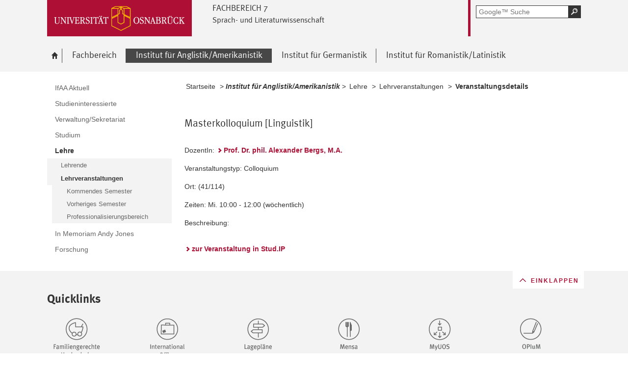

--- FILE ---
content_type: text/html; charset=utf-8
request_url: https://www.lili.uni-osnabrueck.de/institut_fuer_anglistikamerikanistik/lehre/lehrveranstaltungen/veranstaltungsdetails.html?module=TemplateLecturedetails&target=18020&source=15304&config_id=2df749b643be776ba78086fa764b6e52&range_id=7c7518ecc17d20a38f8cc5f999720dd5&seminar_id=0055d896643bdec370f5c9b67359d83a
body_size: 6747
content:
<!DOCTYPE html>
<html lang="de">
<head>
    <!--[if lt IE 7]><script type="text/javascript">document.createElement('abbr');</script><![endif]-->
    <script type="text/javascript">
      /*<![CDATA[*/
        var is_ie=false, is_ff=false, is_mac_ff=false, is_chrome=false, is_opera=false, is_ipad=false, is_mob=false;
     /* ]]> */
    </script>

<meta charset="utf-8">
<!-- 
	This website is powered by TYPO3 - inspiring people to share!
	TYPO3 is a free open source Content Management Framework initially created by Kasper Skaarhoj and licensed under GNU/GPL.
	TYPO3 is copyright 1998-2017 of Kasper Skaarhoj. Extensions are copyright of their respective owners.
	Information and contribution at http://typo3.org/
-->




<meta name="generator" content="TYPO3 CMS">


<link rel="stylesheet" type="text/css" href="/typo3temp/compressor/merged-0a2a4e2191e7e894f863e67d93b46dc8-eeaba233a0168da7b17784d6eab1a137.css?1762663897" media="all">
<!--[if IE 10]><link rel="stylesheet" type="text/css" href="/typo3temp/compressor/win_ie10-7ff53fb009fc24509cd1183ddacdc1fe.css?1762663888" media="all"><![endif]-->
<!--[if IE 9]><link rel="stylesheet" type="text/css" href="/typo3temp/compressor/win_ie9-0bb6b89fa7533ca2fb1194937db364d4.css?1762663888" media="all"><![endif]-->
<!--[if IE 8]><link rel="stylesheet" type="text/css" href="/typo3temp/compressor/win_ie8-deec0aa535a88e39c2d2089b28d57e52.css?1762663888" media="all"><![endif]-->
<!--[if IE 7]><link rel="stylesheet" type="text/css" href="/typo3temp/compressor/win_ie7-fb19cd3172e5d4f450aff5d4f7df4683.css?1762663888" media="all"><![endif]-->
<!--[if IE 6]><link rel="stylesheet" type="text/css" href="/typo3temp/compressor/win_ie6-805985578f3bef9a5a4539ae159161d2.css?1762663888" media="all"><![endif]-->




<script src="/typo3temp/compressor/merged-31a5c20b8db7ad5608174e4433544b03-9d526980799fda7e5e7d0f8d38d1d317.js?1762663888" type="text/javascript"></script>



<title>IfAA Veranstaltungsdetails - Universität Osnabrück</title><meta name="viewport" content="initial-scale=1.0, width=device-width" />
        <meta charset="UTF-8" />
        <meta name="description" content="Universität Osnabrück" />
        <meta name="keywords" content="" />        <script type="text/javascript">
        /*<![CDATA[*/
        if (is_mac_ff){ document.write('<link rel="stylesheet" type="text/css" href="/fileadmin/templates_global/public/css/browser/mac_ff.1376306220.css" />'); }
        if (is_chrome){ document.write('<link rel="stylesheet" type="text/css" href="/fileadmin/templates_global/public/css/browser/chrome.1376306220.css" />'); }
        if (is_opera){ document.write('<link rel="stylesheet" type="text/css" href="/fileadmin/templates_global/public/css/browser/opera.1376306220.css" />'); }
        if (is_ipad){ document.write('<link rel="stylesheet" media="all and (orientation:landscape)" href="/fileadmin/templates_global/public/css/browser/ipad_lc.1376306220.css"><link rel="stylesheet" media="all and (orientation:portrait)" href="/fileadmin/templates_global/public/css/browser/ipad_pt.css">'); }
        /* ]]> */
        </script>
        <link rel="icon" href="/favicon.ico" type="image/gif"/>
        <!-- <link rel="apple-touch-icon-precomposed" href="/fileadmin/templates_global/public/images/apple_touch_icon_57x57.png"/> -->
        <!-- <link rel="apple-touch-icon" href="/fileadmin/templates_global/public/images/apple_touch_icon_57x57.png" /> -->
        <!-- ipad: <link rel="apple-touch-icon" sizes="72x72" href="/fileadmin/templates_global/public/images/apple_touch_icon_72x72.png" /> -->
        <!-- iphone4: <link rel="apple-touch-icon" sizes="114x114" href="/fileadmin/templates_global/public/images/apple_touch_icon_114x114.png" /> -->


</head>
<body>

<!--[if IE 6 ]><div class="ie ie6"><![endif]-->
<!--[if IE 7 ]><div class="ie ie7"><![endif]-->
<!--[if IE 8 ]><div class="ie ie8"><![endif]-->
<!--[if IE 9 ]><div class="ie ie9"><![endif]-->


		
				
						<div class="wrapper standard">
					
			
	



<div id="top" class="container direct noprint">

	<div class="row">
		<div class="rowinner">
			<div id="navDirect">
				<p><span class="out">Direkt: </span></p>
				
				<ul>
					<li><span class="skip"><a href="/institut_fuer_anglistikamerikanistik/lehre/lehrveranstaltungen/veranstaltungsdetails.html?amp%3Bconfig_id=2df749b643be776ba78086fa764b6e52&amp;module=TemplateLecturedetails&amp;range_id=7c7518ecc17d20a38f8cc5f999720dd5&amp;seminar_id=7a90960144f6f93daf718130cecf39b6&amp;source=416&amp;target=18020#content">Hauptinhalt dieser Seite</a></span></li>	
					<li><span class="skip"><a href="/institut_fuer_anglistikamerikanistik/lehre/lehrveranstaltungen/veranstaltungsdetails.html?amp%3Bconfig_id=2df749b643be776ba78086fa764b6e52&amp;module=TemplateLecturedetails&amp;range_id=7c7518ecc17d20a38f8cc5f999720dd5&amp;seminar_id=7a90960144f6f93daf718130cecf39b6&amp;source=416&amp;target=18020#search">Portalweite Schnellsuche</a></span></li>
					<li><span class="skip"><a href="/institut_fuer_anglistikamerikanistik/lehre/lehrveranstaltungen/veranstaltungsdetails.html?amp%3Bconfig_id=2df749b643be776ba78086fa764b6e52&amp;module=TemplateLecturedetails&amp;range_id=7c7518ecc17d20a38f8cc5f999720dd5&amp;seminar_id=7a90960144f6f93daf718130cecf39b6&amp;source=416&amp;target=18020#navMain">Hauptmenü</a></span></li>	
					<li><span class="skip"><a href="/institut_fuer_anglistikamerikanistik/lehre/lehrveranstaltungen/veranstaltungsdetails.html?amp%3Bconfig_id=2df749b643be776ba78086fa764b6e52&amp;module=TemplateLecturedetails&amp;range_id=7c7518ecc17d20a38f8cc5f999720dd5&amp;seminar_id=7a90960144f6f93daf718130cecf39b6&amp;source=416&amp;target=18020#navService">Universität Osnabrück</a></span></li>
				</ul><hr class="structure" />
				
			</div><!-- #navDirect -->
		</div><!-- rowinner -->
	</div><!-- row -->

</div><!-- container direct -->

<!-- header.html START -->
<div class="container header">
	<div class="row">
		<div class="rowinner">
			<div class="col_12">


				<div class="logo">

					
							
									<a href="http://www.uni-osnabrueck.de/">
										<img alt="Link zur Startseite: Universität Osnabrück" src="/fileadmin/templates_global/public/img/header_logo.gif" width="295" height="74" />
									</a>
								
						

				</div><!-- logo -->

				<div class="float_left">

					
						<div class="fachbereich">
							<p><strong class="grossbuchstaben">Fachbereich 7</strong></p>
							
								<p><strong>Sprach- und Literaturwissenschaft</strong></p>
							
							<div class="clearer"></div>
						</div>
					
					<div class="float_right">
						<hr class="structure">
						<h1 class="out noprint">Navigation und Suche der Universität Osnabrück</h1>

						
								


<!-- Google CSE Search Box Begins -->
<div class="tx-macinasearchbox-pi1">
		
	<div id="search" class="noprint">
		<form id="suche" method="get" action="/google_suche.html" title="Googlesuche">
			<div class="formwrapper">
					<label>
					<input size="16" maxlength="50" name="q" placeholder="Google™ Suche" type="text"></label>
					<div class="morelink">
						<p>
							<input title="Suche starten" name="tx_indexedsearch[submit_button]" alt="Suche starten" class="sendButton focusClass" src="/fileadmin/templates_global/public/img/button_search.gif" type="image">
						</p>
					</div>
			</div>
			<div class="searchfooter"></div>

		</form>

	</div>

</div>
<!-- Google CSE Search Box Ends -->




									
							

						
									
								


					</div><!-- float_right -->
				</div><!-- float_left -->



				<div class="clearer"></div>
			</div><!-- col_12 -->
		</div><!-- rowinner -->
	</div><!-- row -->
</div><!-- container header -->
<!-- header.html END -->

<div class="container navigation noprint">

	<div class="row">
		<div class="rowinner">
			<div class="col_12">
	
				<div id="navMain"><h2 class="out">Hauptmenü</h2><ul><li class="start fl_default"><a href="/willkommen_am_fb7.html?no_cache=1"><span class="common"><span class="bordered"><img src="/fileadmin/templates_global/public/img/home.gif" width="27" height="25" alt="zur Startseite der Universität Osnabrück" /><span class="out">Willkommen am FB7</span></span></span></a></li><li class="fl_shortcut"><a href="/fachbereich.html"><span class="common"><span class="bordered">Fachbereich</span></span></a><div class="navSub noprint" style="display: none; opacity: 0;"><ul><li><a href="/fachbereich/personal_und_organisation.html"><span class="common"><span class="bordered">Personal und Organisation</span></span></a></li><li><a href="/fachbereich/studium_und_lehre.html"><span class="common"><span class="bordered">Studium und Lehre</span></span></a></li><li><a href="/fachbereich/forschung.html"><span class="common"><span class="bordered">Forschung</span></span></a></li><li><a href="/fachbereich/veranstaltungen.html"><span class="common"><span class="bordered">Veranstaltungen</span></span></a></li><li><a href="/fachbereich/service_und_einrichtungen.html"><span class="common"><span class="bordered">Service und Einrichtungen</span></span></a></li></ul></div></li><li class="active fl_shortcut"><a href="/institut_fuer_anglistikamerikanistik.html?no_cache=1"><strong><span class="common"><span class="bordered"><span class="out">Ausgewählt: </span>Institut für Anglistik/Amerikanistik</span></span></strong></a><div class="navSub noprint" style="display: none; opacity: 0;"><ul><li><a href="/institut_fuer_anglistikamerikanistik/ifaa_aktuell.html?no_cache=1"><span class="common"><span class="bordered">IfAA Aktuell</span></span></a></li><li><a href="/institut_fuer_anglistikamerikanistik/studieninteressierte.html"><span class="common"><span class="bordered">Studieninteressierte</span></span></a></li><li><a href="/institut_fuer_anglistikamerikanistik/verwaltungsekretariat.html"><span class="common"><span class="bordered">Verwaltung/Sekretariat</span></span></a></li><li><a href="/institut_fuer_anglistikamerikanistik/studium.html"><span class="common"><span class="bordered">Studium</span></span></a></li><li class="active fl_default"><a href="/institut_fuer_anglistikamerikanistik/lehre.html?no_cache=1"><strong><span class="common"><span class="bordered"><span class="out">Ausgewählt: </span>Lehre</span></span></strong></a></li><li><a href="/institut_fuer_anglistikamerikanistik/in_memoriam_andy_jones.html"><span class="common"><span class="bordered">In Memoriam Andy Jones</span></span></a></li><li><a href="/institut_fuer_anglistikamerikanistik/forschung.html"><span class="common"><span class="bordered">Forschung</span></span></a></li></ul></div></li><li class="fl_shortcut"><a href="/institut_fuer_germanistik.html"><span class="common"><span class="bordered">Institut für Germanistik</span></span></a><div class="navSub noprint" style="display: none; opacity: 0;"><ul><li><a href="/institut_fuer_germanistik/ifg_aktuell.html?no_cache=1"><span class="common"><span class="bordered">IfG aktuell</span></span></a></li><li><a href="/institut_fuer_germanistik/studieninteressierte.html"><span class="common"><span class="bordered">Studieninteressierte</span></span></a></li><li><a href="/institut_fuer_germanistik/verwaltungsekretariat.html"><span class="common"><span class="bordered">Verwaltung/Sekretariat</span></span></a></li><li><a href="/institut_fuer_germanistik/studium.html"><span class="common"><span class="bordered">Studium</span></span></a></li><li><a href="/institut_fuer_germanistik/lehre.html?no_cache=1"><span class="common"><span class="bordered">Lehre</span></span></a></li><li><a href="/institut_fuer_germanistik/arbeits_und_forschungsstellen.html"><span class="common"><span class="bordered">Arbeits- und Forschungsstellen</span></span></a></li><li><a href="/institut_fuer_germanistik/ifg_fachschaft.html"><span class="common"><span class="bordered">Fachschaft Germanistik</span></span></a></li></ul></div></li><li class="fl_shortcut"><a href="/institut_fuer_romanistiklatinistik.html?no_cache=1"><span class="common"><span class="bordered">Institut für Romanistik/Latinistik</span></span></a><div class="navSub noprint" style="display: none; opacity: 0;"><ul><li><a href="/institut_fuer_romanistiklatinistik/schnelleinstieg.html?no_cache=1"><span class="common"><span class="bordered">Schnelleinstieg</span></span></a></li><li><a href="/institut_fuer_romanistiklatinistik/romanistik.html"><span class="common"><span class="bordered">Romanistik</span></span></a></li><li><a href="/institut_fuer_romanistiklatinistik/latinistik.html"><span class="common"><span class="bordered">Latinistik</span></span></a></li><li><a href="/institut_fuer_romanistiklatinistik/verwaltungsekretariat.html"><span class="common"><span class="bordered">Verwaltung/Sekretariat</span></span></a></li></ul></div></li></ul><div class="clearer"></div></div><!-- #navMain -->
	
				<div class="clearer"></div>
			</div><!-- col_12 -->
		</div><!-- rowinner -->
	</div><!-- row -->	

</div><!-- container navigation noprint -->

<div class="container main" id="content">

		<div class="row">
			<div class="rowinner">
			
				<div class="col_3 content first">
					
					<div class="navSub noprint">
	<h2 class="out">Untermenü zum Thema<span>Institut für Anglistik/Amerikanistik</span></h2><ul><li><a href="/institut_fuer_anglistikamerikanistik/ifaa_aktuell.html?no_cache=1"><span class="common"><span class="bordered">IfAA Aktuell</span></span></a></li><li><a href="/institut_fuer_anglistikamerikanistik/studieninteressierte.html"><span class="common"><span class="bordered">Studieninteressierte</span></span></a></li><li><a href="/institut_fuer_anglistikamerikanistik/verwaltungsekretariat.html"><span class="common"><span class="bordered">Verwaltung/Sekretariat</span></span></a></li><li><a href="/institut_fuer_anglistikamerikanistik/studium.html"><span class="common"><span class="bordered">Studium</span></span></a></li><li class="active"><strong><a href="/institut_fuer_anglistikamerikanistik/lehre.html?no_cache=1"><span class="common"><span class="bordered"><span class="out">Ausgewählt: </span>Lehre</span></span></a></strong><ul><li><a href="/institut_fuer_anglistikamerikanistik/lehre/lehrende.html?no_cache=1"><span class="common"><span class="bordered">Lehrende</span></span></a></li><li class="active"><strong><a href="/institut_fuer_anglistikamerikanistik/lehre/lehrveranstaltungen.html"><span class="common"><span class="bordered"><span class="out">Ausgewählt: </span>Lehrveranstaltungen</span></span></a></strong><ul><li><a href="/institut_fuer_anglistikamerikanistik/lehre/lehrveranstaltungen/kommendes_semester.html"><span class="common"><span class="bordered">Kommendes Semester</span></span></a></li><li><a href="/institut_fuer_anglistikamerikanistik/lehre/lehrveranstaltungen/vorheriges_semester.html"><span class="common"><span class="bordered">Vorheriges Semester</span></span></a></li><li><a href="/institut_fuer_anglistikamerikanistik/lehre/lehrveranstaltungen/professionalisierungsbereich.html"><span class="common"><span class="bordered">Professionalisierungsbereich</span></span></a></li></ul></li></ul></li><li><a href="/institut_fuer_anglistikamerikanistik/in_memoriam_andy_jones.html"><span class="common"><span class="bordered">In Memoriam Andy Jones</span></span></a></li><li><a href="/institut_fuer_anglistikamerikanistik/forschung.html"><span class="common"><span class="bordered">Forschung</span></span></a></li></ul>	
</div><!-- navSub noprint -->
							
				</div><!-- col_3 content first -->
			
				<div class="col_9 content last">			
				
				<div class="breadcrumb">
	<hr class="structure" />
	<h2 class="out">Standortanzeiger</h2>
	
	<p><span class="prefix">Sie sind hier: </span>
		
		<a href="/willkommen_am_fb7.html?no_cache=1">Startseite</a>&nbsp;&gt;&nbsp;<span class="shortcut">Institut für Anglistik/Amerikanistik</span>&nbsp;&gt;&nbsp;<a href="/institut_fuer_anglistikamerikanistik/lehre.html?no_cache=1">Lehre</a>&nbsp;&gt;&nbsp;<a href="/institut_fuer_anglistikamerikanistik/lehre/lehrveranstaltungen.html">Lehrveranstaltungen</a>&nbsp;&gt;&nbsp;<strong class="active">Veranstaltungsdetails</strong>
	</p><div class="clearer"></div><hr class="structure" />
	
			
</div>

<hr class="structure" />
<h1 class="out">Hauptinhalt</h1>
				
				

<div class="eb1">
		<!--TYPO3SEARCH_begin-->
			<h2 class="out">Topinformationen</h2>
		<!--TYPO3SEARCH_end-->

</div><!-- eb1 -->

<div class="eb2">
	<!--TYPO3SEARCH_begin-->
			
				<div class="anker" id="c18020"></div><div class="tx-importstudip-pi1">
		
<h4>
    Masterkolloquium [Linguistik]
</h4><br>

<p>DozentIn: 
  

  <a href="/institut_fuer_anglistikamerikanistik/lehre/lehrveranstaltungen/veranstaltungsdetails.html?module=TemplatePersondetails&target=18020&source=15304&amp;config_id=7e4670f587b4e7eaa857b3120ea5c979&amp;range_id=7c7518ecc17d20a38f8cc5f999720dd5&amp;username=abergs">Prof. Dr. phil. Alexander Bergs, M.A.</a>
  
</p>

<p>Veranstaltungstyp: Colloquium</p>
<p>Ort: (41/114)</p>
<p>Zeiten: Mi. 10:00 - 12:00 (wöchentlich)</p>
<p>Beschreibung: </p><br>
<p> <a href="https://studip.uni-osnabrueck.de/dispatch.php/course/details/?again=1&sem_id=0055d896643bdec370f5c9b67359d83a">zur Veranstaltung in Stud.IP</a>  </p>


	</div>
	
			
		
	<!--TYPO3SEARCH_end-->
</div><!-- eb2 -->


				
				</div><!-- col_9 content last -->
				
				<div class="clearer"></div>
			</div><!-- rowinner -->
		</div><!-- row -->
		

</div><!-- container main -->



<div class="container footer">

	<h1>Footer</h1> 

		<div class="anker" id="c8344"></div>


<!-- -->
<div id="flyoutteaser">
  <!-- contentelements/Resources/Private/Templates/Elements/Flyoutteaser.html -->
	
</div>


	<div id="flag"></div>
	
	<div class="js_flag">
		
		<div class="row shortcuts noprint">
			
			<div class="rowinner">
		
				<div class="anker" id="c125"></div>

<!-- contentelements/Resources/Private/Templates/Elements/Shortcuts.html -->
<div class="col_12 content">
	<div class="box">

		<h2 lang="en">Quicklinks</h2>

		<ul>

			
				<li class="break_0">
					

								
									<div class="image">
										<a href="http://www.uni-osnabrueck.de/universitaet/profil/nachhaltigkeit/familiengerechte_hochschule.html" target="_blank" rel="noopener" class="external-link" title="Externer Link - öffnet im neuen Fenster">
											<img title="Familiengerechte Hochschule" alt="Familiengerechte Hochschule" src="/fileadmin/templates_global/public/quicklink_icons/FamiliengerechteHochschule.gif" width="120" height="90" />
										</a>
									</div>
								

								<p>
									<a href="http://www.uni-osnabrueck.de/universitaet/profil/nachhaltigkeit/familiengerechte_hochschule.html" target="_blank" rel="noopener" class="external-link" title="Externer Link - öffnet im neuen Fenster">
										
									</a>
								</p>

						
				</li>
			
				<li class="break_1">
					

								
									<div class="image">
										<a href="https://www.uni-osnabrueck.de/universitaet/organisation/studentisches/international_office.html" target="_blank" rel="noopener" class="external-link" title="Externer Link - öffnet im neuen Fenster">
											<img title="International Office" alt="International Office" src="/fileadmin/documents/public/FB_07/FB7_Bilder/International_Office_zweizeilig.gif" width="120" height="90" />
										</a>
									</div>
								

								<p>
									<a href="https://www.uni-osnabrueck.de/universitaet/organisation/studentisches/international_office.html" target="_blank" rel="noopener" class="external-link" title="Externer Link - öffnet im neuen Fenster">
										
									</a>
								</p>

						
				</li>
			
				<li class="break_2">
					

								
									<div class="image">
										<a href="http://www.uni-osnabrueck.de/universitaet/lageplaene.html" target="_blank" rel="noopener" class="external-link" title="Externer Link - öffnet im neuen Fenster">
											<img title="Lagepläne" alt="Lagepläne" src="/fileadmin/templates_global/public/quicklink_icons/Lageplaene.gif" width="120" height="80" />
										</a>
									</div>
								

								<p>
									<a href="http://www.uni-osnabrueck.de/universitaet/lageplaene.html" target="_blank" rel="noopener" class="external-link" title="Externer Link - öffnet im neuen Fenster">
										
									</a>
								</p>

						
				</li>
			
				<li class="break_3">
					

								
									<div class="image">
										<a href="http://www.studentenwerk-osnabrueck.de/de/hochschulgastronomie/speiseplaene.html" target="_blank" rel="noopener" class="external-link" title="Externer Link - öffnet im neuen Fenster">
											<img title="Mensa" alt="Mensa" src="/fileadmin/templates_global/public/quicklink_icons/Mensa.gif" width="120" height="80" />
										</a>
									</div>
								

								<p>
									<a href="http://www.studentenwerk-osnabrueck.de/de/hochschulgastronomie/speiseplaene.html" target="_blank" rel="noopener" class="external-link" title="Externer Link - öffnet im neuen Fenster">
										
									</a>
								</p>

						
				</li>
			
				<li class="break_4">
					

								
									<div class="image">
										<a href="https://myuos.uni-osnabrueck.de/" target="_blank" rel="noopener">
											<img title="MyUOS" alt="MyUOS" src="/fileadmin/templates_global/public/quicklink_icons/MyUOS.gif" width="120" height="80" />
										</a>
									</div>
								

								<p>
									<a href="https://myuos.uni-osnabrueck.de/" target="_blank" rel="noopener">
										
									</a>
								</p>

						
				</li>
			
				<li class="break_5">
					

								
									<div class="image">
										<a href="https://hisinone.dienste.uni-osnabrueck.de/qisserver/pages/cs/sys/portal/hisinoneStartPage.faces?chco=y" target="_blank" rel="noopener" class="external-link" title="Externer Link - öffnet im neuen Fenster">
											<img title=" Online Prüfungs-Information und -Management" alt=" Online Prüfungs-Information und -Management" src="/fileadmin/templates_global/public/quicklink_icons/opium.gif" width="120" height="80" />
										</a>
									</div>
								

								<p>
									<a href="https://hisinone.dienste.uni-osnabrueck.de/qisserver/pages/cs/sys/portal/hisinoneStartPage.faces?chco=y" target="_blank" rel="noopener" class="external-link" title="Externer Link - öffnet im neuen Fenster">
										
									</a>
								</p>

						
				</li>
			
				<li class="break_0">
					

								
									<div class="image">
										<a href="http://www.rz.uni-osnabrueck.de/" target="_blank" rel="noopener" class="external-link" title="Externer Link - öffnet im neuen Fenster">
											<img title="Rechenzentrum" alt="Rechenzentrum" src="/fileadmin/templates_global/public/quicklink_icons/Rechenzentrum.gif" width="120" height="80" />
										</a>
									</div>
								

								<p>
									<a href="http://www.rz.uni-osnabrueck.de/" target="_blank" rel="noopener" class="external-link" title="Externer Link - öffnet im neuen Fenster">
										
									</a>
								</p>

						
				</li>
			
				<li class="break_1">
					

								
									<div class="image">
										<a href="http://www-old.uni-osnabrueck.de/SchwarzesBrett/standard/schwarzesbrett.php" target="_blank" rel="noopener" class="-" title="Schwarzes Brett">
											<img title="Schwarzes Brett" alt="Schwarzes Brett" src="/fileadmin/templates_global/public/quicklink_icons/SchwarzesBrett.gif" width="120" height="80" />
										</a>
									</div>
								

								<p>
									<a href="http://www-old.uni-osnabrueck.de/SchwarzesBrett/standard/schwarzesbrett.php" target="_blank" rel="noopener" class="-" title="Schwarzes Brett">
										
									</a>
								</p>

						
				</li>
			
				<li class="break_2">
					

								
									<div class="image">
										<a href="http://www.uni-osnabrueck.de/universitaet/organisation/zentrale_einrichtungen/sprachenzentrum.html" target="_blank" rel="noopener" class="external-link" title="Externer Link - öffnet im neuen Fenster">
											<img title="Sprachenzentrum" alt="Sprachenzentrum" src="/fileadmin/templates_global/public/quicklink_icons/Sprachenzentrum.gif" width="120" height="80" />
										</a>
									</div>
								

								<p>
									<a href="http://www.uni-osnabrueck.de/universitaet/organisation/zentrale_einrichtungen/sprachenzentrum.html" target="_blank" rel="noopener" class="external-link" title="Externer Link - öffnet im neuen Fenster">
										
									</a>
								</p>

						
				</li>
			
				<li class="break_3">
					

								
									<div class="image">
										<a href="https://www.uni-osnabrueck.de/universitaet/organisation/zentrale_verwaltung/gebaeudemanagement.html" target="_blank" rel="noopener" class="external-link" title="Externer Link - öffnet im neuen Fenster">
											<img title="Störungsstelle" alt="Störungsstelle" src="/fileadmin/templates_global/public/quicklink_icons/Stoerungsstelle.gif" width="120" height="80" />
										</a>
									</div>
								

								<p>
									<a href="https://www.uni-osnabrueck.de/universitaet/organisation/zentrale_verwaltung/gebaeudemanagement.html" target="_blank" rel="noopener" class="external-link" title="Externer Link - öffnet im neuen Fenster">
										
									</a>
								</p>

						
				</li>
			
				<li class="break_4">
					

								
									<div class="image">
										<a href="http://www.uni-osnabrueck.de/universitaet/organisation/studentisches/studierenden_information_osnabrueck_studios.html" target="_blank" rel="noopener" class="external-link" title="Externer Link - öffnet im neuen Fenster">
											<img title="StudiOS" alt="StudiOS" src="/fileadmin/templates_global/public/quicklink_icons/StudiOS_01.gif" width="120" height="80" />
										</a>
									</div>
								

								<p>
									<a href="http://www.uni-osnabrueck.de/universitaet/organisation/studentisches/studierenden_information_osnabrueck_studios.html" target="_blank" rel="noopener" class="external-link" title="Externer Link - öffnet im neuen Fenster">
										
									</a>
								</p>

						
				</li>
			
				<li class="break_5">
					

								
									<div class="image">
										<a href="http://studip.serv.uni-osnabrueck.de/" target="_blank" rel="noopener" class="-" title="Stud.IP">
											<img title="Stud.IP" alt="Stud.IP" src="/fileadmin/templates_global/public/quicklink_icons/Stud.IP.gif" width="120" height="80" />
										</a>
									</div>
								

								<p>
									<a href="http://studip.serv.uni-osnabrueck.de/" target="_blank" rel="noopener" class="-" title="Stud.IP">
										
									</a>
								</p>

						
				</li>
			
				<li class="break_0">
					

								
									<div class="image">
										<a href="http://www.ub.uni-osnabrueck.de/" target="_blank" rel="noopener" class="-" title="Uni-Bibliothek">
											<img title="Uni-Bibliothek" alt="Uni-Bibliothek" src="/fileadmin/templates_global/public/quicklink_icons/Unibibliothek_01.gif" width="120" height="80" />
										</a>
									</div>
								

								<p>
									<a href="http://www.ub.uni-osnabrueck.de/" target="_blank" rel="noopener" class="-" title="Uni-Bibliothek">
										
									</a>
								</p>

						
				</li>
			
				<li class="break_1">
					

								
									<div class="image">
										<a href="http://www.uni-osnabrueck.de/studieninteressierte/leben_in_osnabrueck/unishop.html" target="_blank" rel="noopener" class="external-link" title="Externer Link - öffnet im neuen Fenster">
											<img title="Unishop" alt="Unishop" src="/fileadmin/templates_global/public/quicklink_icons/UniShop_01.gif" width="120" height="80" />
										</a>
									</div>
								

								<p>
									<a href="http://www.uni-osnabrueck.de/studieninteressierte/leben_in_osnabrueck/unishop.html" target="_blank" rel="noopener" class="external-link" title="Externer Link - öffnet im neuen Fenster">
										
									</a>
								</p>

						
				</li>
			
				<li class="break_2">
					

								
									<div class="image">
										<a href="http://www.uni-osnabrueck.de/studium/im_studium/veranstaltungssuche.html" target="_blank" rel="noopener" class="external-link" title="Externer Link - öffnet im neuen Fenster">
											<img title="Link zum Veranstaltungsverzeichnis" alt="Link zum Veranstaltungsverzeichnis" src="/fileadmin/templates_global/public/quicklink_icons/Veranstaltungsverzeichnis.gif" width="120" height="94" />
										</a>
									</div>
								

								<p>
									<a href="http://www.uni-osnabrueck.de/studium/im_studium/veranstaltungssuche.html" target="_blank" rel="noopener" class="external-link" title="Externer Link - öffnet im neuen Fenster">
										
									</a>
								</p>

						
				</li>
			
				<li class="break_3">
					

								
									<div class="image">
										<a href="https://sogo.uni-osnabrueck.de/SOGo/so/" target="_blank" rel="noopener">
											<img title="Webmail" alt="Webmail" src="/fileadmin/templates_global/public/quicklink_icons/Webmail.gif" width="120" height="80" />
										</a>
									</div>
								

								<p>
									<a href="https://sogo.uni-osnabrueck.de/SOGo/so/" target="_blank" rel="noopener">
										
									</a>
								</p>

						
				</li>
			
				<li class="break_4">
					

								
									<div class="image">
										<a href="http://www.uni-osnabrueck.de/studieninteressierte/leben_in_osnabrueck/hochschulsport.html" target="_blank" rel="noopener" class="external-link" title="Externer Link - öffnet im neuen Fenster">
											<img title="Hochschulsport" alt="Hochschulsport" src="/fileadmin/templates_global/public/quicklink_icons/Hochschulsport.gif" width="120" height="90" />
										</a>
									</div>
								

								<p>
									<a href="http://www.uni-osnabrueck.de/studieninteressierte/leben_in_osnabrueck/hochschulsport.html" target="_blank" rel="noopener" class="external-link" title="Externer Link - öffnet im neuen Fenster">
										
									</a>
								</p>

						
				</li>
			
				<li class="break_5">
					

								
									<div class="image">
										<a href="http://www.uni-osnabrueck.de/forschung/nachwuchsfoerderung/zepros.html" target="_blank" rel="noopener" class="external-link" title="Externer Link - öffnet im neuen Fenster">
											<img title="Zentrum für Promovierende und Postdocs" alt="Zentrum für Promovierende und Postdocs" src="/fileadmin/templates_global/public/quicklink_icons/zepros.gif" width="120" height="80" />
										</a>
									</div>
								

								<p>
									<a href="http://www.uni-osnabrueck.de/forschung/nachwuchsfoerderung/zepros.html" target="_blank" rel="noopener" class="external-link" title="Externer Link - öffnet im neuen Fenster">
										
									</a>
								</p>

						
				</li>
			

		</ul>
		<div class="clearer"></div>
	</div><!-- box -->
</div><!-- col_12 content -->

		
				<div class="clearer"></div>
			</div><!-- rowinner -->
			
		</div><!-- row shortcuts noprint -->
		
		<div class="row linkliste noprint">
			
			<div class="rowinner">
		
				<div class="col_3 content break_1"><div class="anker" id="c165"></div> 

<!--  Wenn Element für den Footer als Layout ausgewählt wurde, dann wrap es anders -->
<!-- contentelements/Resources/Private/Templates/Elements/Linkbox.html -->

				
				<div class="box">		
			



	<h3>Universität</h3>

<ul>
	
		<li>
			<a href="https://www.uni-osnabrueck.de/universitaet/organisation.html" target="_blank" rel="noopener" class="external-link" title="Externer Link - öffnet im neuen Fenster">Die Uni im Überblick</a>
     </li>		
	
		<li>
			<a href="https://www.uni-osnabrueck.de/forschung/profil.html" target="_blank" rel="noopener" class="external-link" title="Externer Link - öffnet im neuen Fenster">Forschung</a>
     </li>		
	
		<li>
			<a href="https://www.uni-osnabrueck.de/universitaet/organisation/zentrale_verwaltung/gleichstellungsbuero.html" target="_blank" rel="noopener" class="external-link" title="Externer Link - öffnet im neuen Fenster">Gleichstellung</a>
     </li>		
	
		<li>
			<a href="https://www.uni-osnabrueck.de/universitaet/profil/nachhaltigkeit.html" target="_blank" rel="noopener" class="external-link" title="Externer Link - öffnet im neuen Fenster">Nachhaltigkeit</a>
     </li>		
	
		<li>
			<a href="https://www.uni-osnabrueck.de/universitaet/arbeiten_an_der_universitaet.html" target="_blank" rel="noopener" class="external-link" title="Externer Link - öffnet im neuen Fenster">Stellenangebote</a>
     </li>		
	
		<li>
			<a href="https://www.uni-osnabrueck.de/universitaet/zahlendatenfakten.html" target="_blank" rel="noopener" class="external-link" title="Externer Link - öffnet im neuen Fenster">Zahlen, Daten, Fakten</a>
     </li>		
	
		<li>
			<a href="https://www.uni-osnabrueck.de/universitaet/organisation/zentrale_verwaltung/finanzen/erhaltene_spenden_sponsoringleistungen.html" target="_blank" rel="noopener" class="external-link" title="Externer Link - öffnet im neuen Fenster">Erhaltene Spenden und Sponsoringleistungen</a>
     </li>		
	
</ul>


	<div class="clearer"></div>
	</div>
</div><!-- col_3 content break_1 --><div class="col_3 content break_2"><div class="anker" id="c1163"></div> 

<!--  Wenn Element für den Footer als Layout ausgewählt wurde, dann wrap es anders -->
<!-- contentelements/Resources/Private/Templates/Elements/Linkbox.html -->

				
				<div class="box">		
			



	<h3>Studium und Lehre</h3>

<ul>
	
		<li>
			<a href="https://www.uni-osnabrueck.de/studium/studium_und_praktikum_im_ausland.html" target="_blank" rel="noopener" class="external-link" title="Externer Link - öffnet im neuen Fenster">International studieren</a>
     </li>		
	
		<li>
			<a href="https://www.uni-osnabrueck.de/studieninteressierte/bewerbung/online_bewerbung.html" target="_blank" rel="noopener" class="external-link" title="Externer Link - öffnet im neuen Fenster">Online-Bewerbung</a>
     </li>		
	
		<li>
			<a href="https://www.uni-osnabrueck.de/studieninteressierte/stipendien_und_foerderung.html" target="_blank" rel="noopener" class="external-link" title="Externer Link - öffnet im neuen Fenster">Stipendien</a>
     </li>		
	
		<li>
			<a href="https://www.uni-osnabrueck.de/studieninteressierte/studiengaenge_a_z.html" target="_blank" rel="noopener" class="external-link" title="Externer Link - öffnet im neuen Fenster">Studiengänge A-Z</a>
     </li>		
	
		<li>
			<a href="https://www.uni-osnabrueck.de/studieninteressierte/leben_in_osnabrueck/studierendenschaft.html" target="_blank" rel="noopener" class="external-link" title="Externer Link - öffnet im neuen Fenster">Studierendenschaft</a>
     </li>		
	
		<li>
			<a href="http://www.virtuos.uni-osnabrueck.de" target="_blank" rel="noopener" class="-" title="virtUOS">virtUOS</a>
     </li>		
	
		<li>
			<a href="http://www.zsb-os.de/" target="_blank" rel="noopener" class="external-link" title="Externer Link - öffnet im neuen Fenster">Zentrale Studienberatung</a>
     </li>		
	
		<li>
			<a href="https://www.uni-osnabrueck.de/universitaet/organisation/zentrale_einrichtungen/zentrum_fuer_lehrerbildung_zlb.html" target="_blank" rel="noopener" class="external-link" title="Externer Link - öffnet im neuen Fenster">Zentrum für Lehrerbildung</a>
     </li>		
	
</ul>


	<div class="clearer"></div>
	</div>
</div><!-- col_3 content break_1 --><div class="col_3 content break_3"><div class="anker" id="c1164"></div> 

<!--  Wenn Element für den Footer als Layout ausgewählt wurde, dann wrap es anders -->
<!-- contentelements/Resources/Private/Templates/Elements/Linkbox.html -->

				
				<div class="box">		
			



	<h3>Öffentlichkeit</h3>

<ul>
	
		<li>
			<a href="https://www.uni-osnabrueck.de/presse_oeffentlichkeit/botanischer_garten.html" target="_blank" rel="noopener" class="external-link" title="Externer Link - öffnet im neuen Fenster">Botanischer Garten</a>
     </li>		
	
		<li>
			<a href="https://www.uni-osnabrueck.de/forschung/service/wissens_und_technologietransfer_wtt.html" target="_blank" rel="noopener" class="external-link" title="Externer Link - öffnet im neuen Fenster">Technologietransfer</a>
     </li>		
	
		<li>
			<a href="https://www.uni-osnabrueck.de/presse_oeffentlichkeit/presseportal/publikationen/veranstaltungskalender_printausgabe.html" target="_blank" rel="noopener" class="external-link" title="Externer Link - öffnet im neuen Fenster">Veranstaltungen</a>
     </li>		
	
		<li>
			<a href="https://www.uni-osnabrueck.de/presse_oeffentlichkeit/presseportal/medienresonanz.html" target="_blank" rel="noopener" class="external-link" title="Externer Link - öffnet im neuen Fenster">Medienresonanz</a>
     </li>		
	
</ul>


	<div class="clearer"></div>
	</div>
</div><!-- col_3 content break_1 --><div class="col_3 content break_4"><div class="anker" id="c1165"></div> 

<!--  Wenn Element für den Footer als Layout ausgewählt wurde, dann wrap es anders -->
<!-- contentelements/Resources/Private/Templates/Elements/Linkbox.html -->

				
				<div class="box">		
			



	<h3>Service</h3>

<ul>
	
		<li>
			<a href="/serviceseiten/kontakt.html">Kontakt</a>
     </li>		
	
		<li>
			<a href="/serviceseiten/impressum.html">Impressum</a>
     </li>		
	
		<li>
			<a href="/fachbereich/personal_und_organisation/datenschutz.html#c20505">Datenschutz</a>
     </li>		
	
		<li>
			<a href="https://www.uni-osnabrueck.de/intranet/an_oder_abmelden.html" target="_blank" rel="noopener" class="external-link" title="Externer Link - öffnet im neuen Fenster">Intranet</a>
     </li>		
	
		<li>
			<a href="https://www.uni-osnabrueck.de/presse_oeffentlichkeit/presseportal.html" target="_blank" rel="noopener" class="external-link" title="Externer Link - öffnet im neuen Fenster">Presse</a>
     </li>		
	
</ul>


	<div class="clearer"></div>
	</div>
</div><!-- col_3 content break_1 -->
		
				<div class="clearer"></div>
			</div><!-- rowinner -->
			
		</div><!-- row linkliste noprint -->		
	</div>	<!-- js_flag -->
	
	<div class="row socialmedia"><div class="rowinner"><div class="col_12"><hr class="structure" /><div class="lastchanged"><p> Letzte Änderung: <strong>05. Juli 2022</strong></p></div><div class="pagefooter pageservice noprint">  <span class="totop"><a href="/institut_fuer_anglistikamerikanistik/lehre/lehrveranstaltungen/veranstaltungsdetails.html?amp%3Bconfig_id=2df749b643be776ba78086fa764b6e52&amp;module=TemplateLecturedetails&amp;range_id=7c7518ecc17d20a38f8cc5f999720dd5&amp;seminar_id=7a90960144f6f93daf718130cecf39b6&amp;source=416&amp;target=18020#top"><img alt="zum Seitenanfang springen" src="/fileadmin/templates_global/public/img/footer_totop.png" /></a></span></div></div><!-- col_12 --><div class="clearer"></div></div><!-- rowinner --></div><!-- row socialmedia -->
	
</div><!-- container footer -->

</div>

<!--[if IE 6 ]></div><![endif]-->
<!--[if IE 7 ]></div><![endif]-->
<!--[if IE 8 ]></div><![endif]-->
<!--[if IE 9 ]></div><![endif]-->



<!-- PIWIK START -->

<!-- Piwik -->
<script type="text/javascript">

  var _paq = _paq || [];

  _paq.push(['disableCookies']);  
  _paq.push(['trackPageView']);
  _paq.push(['enableLinkTracking']);

  (function() {
    var u="//analytics.rz.uni-osnabrueck.de/piwik/";
    _paq.push(['setTrackerUrl', u+'piwik.php']);
    _paq.push(['setSiteId',64 ]);
    var d=document, g=d.createElement('script'), s=d.getElementsByTagName('script')[0];
    g.type='text/javascript'; g.async=true; g.defer=true; g.src=u+'piwik.js'; s.parentNode.insertBefore(g,s);
  })();

</script>

<noscript>
<p><img src="//analytics.rz.uni-osnabrueck.de/piwik/piwik.php?idsite=64&rec=1" style="border:0;" alt="" /></p>
</noscript>

<!-- End Piwik Code -->


<!-- PIWIK END -->








<script src="/fileadmin/templates_global/public/js/docbehaviour.1376306220.js" type="text/javascript"></script>




</body>
</html>
<!-- Cached page generated 10-11-25 15:20. Expires 10-11-25 15:22 -->
<!-- Parsetime: 0ms -->